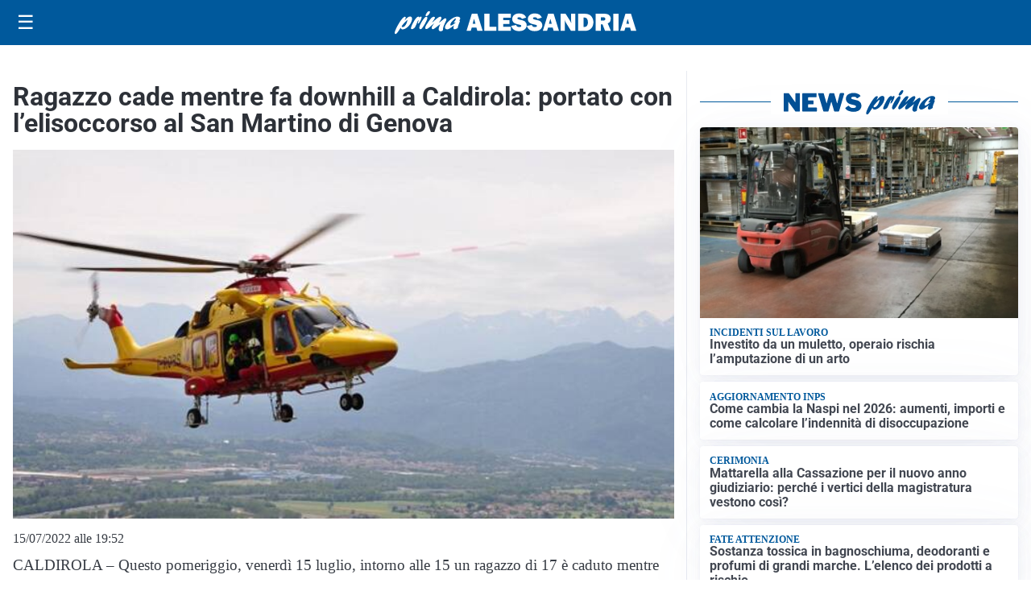

--- FILE ---
content_type: text/html; charset=utf8
request_url: https://primaalessandria.it/media/my-theme/widgets/list-posts/sidebar-video-piu-visti.html?ts=29498668
body_size: 704
content:
<div class="widget-title"><span>Video più visti</span></div>
<div class="widget-sidebar-featured-poi-lista">
            
                    <article class="featured">
                <a href="https://primaalessandria.it/calcio-news/calcio-turno-allinsegna-di-derby-di-cartello-lalessandria-va-a-pinerolo-in-attesa-della-coppa/">
                                            <figure><img width="480" height="300" src="https://primaalessandria.it/media/2026/01/Alessandria-Calcio-Merlo-480x300.jpg" class="attachment-thumbnail size-thumbnail wp-post-image" alt="Calcio: turno all&#8217;insegna di derby di cartello. L&#8217;Alessandria va a Pinerolo in attesa della Coppa" loading="lazy" sizes="(max-width: 480px) 480px, (max-width: 1024px) 640px, 1280px" decoding="async" /></figure>
                                        <div class="post-meta">
                                                    <span class="lancio">Pagina sportiva</span>
                                                <h3>Calcio: turno all&#8217;insegna di derby di cartello. L&#8217;Alessandria va a Pinerolo in attesa della Coppa</h3>
                    </div>
                </a>
            </article>
                    
                    <article class="compact">
                <a href="https://primaalessandria.it/attualita/comitato-no-cava-di-san-bernardo-contro-lattivita-estrattiva-fra-le-case-divrea/">
                    <div class="post-meta">
                                                    <span class="lancio">La protesta</span>
                                                <h3>Comitato &#8220;No Cava&#8221; di San Bernardo contro l’attività estrattiva fra le case d’Ivrea</h3>
                    </div>
                </a>
            </article>
                    
                    <article class="compact">
                <a href="https://primaalessandria.it/sanita/la-ricerca-scientifica-in-cardiologia-pediatrica-una-rete-che-cresce/">
                    <div class="post-meta">
                                                    <span class="lancio">Filo Diretto</span>
                                                <h3>La ricerca scientifica in cardiologia pediatrica: una rete che cresce</h3>
                    </div>
                </a>
            </article>
            </div>

<div class="widget-footer"><a role="button" href="/multimedia/video/" class="outline widget-more-button">Altri video</a></div>